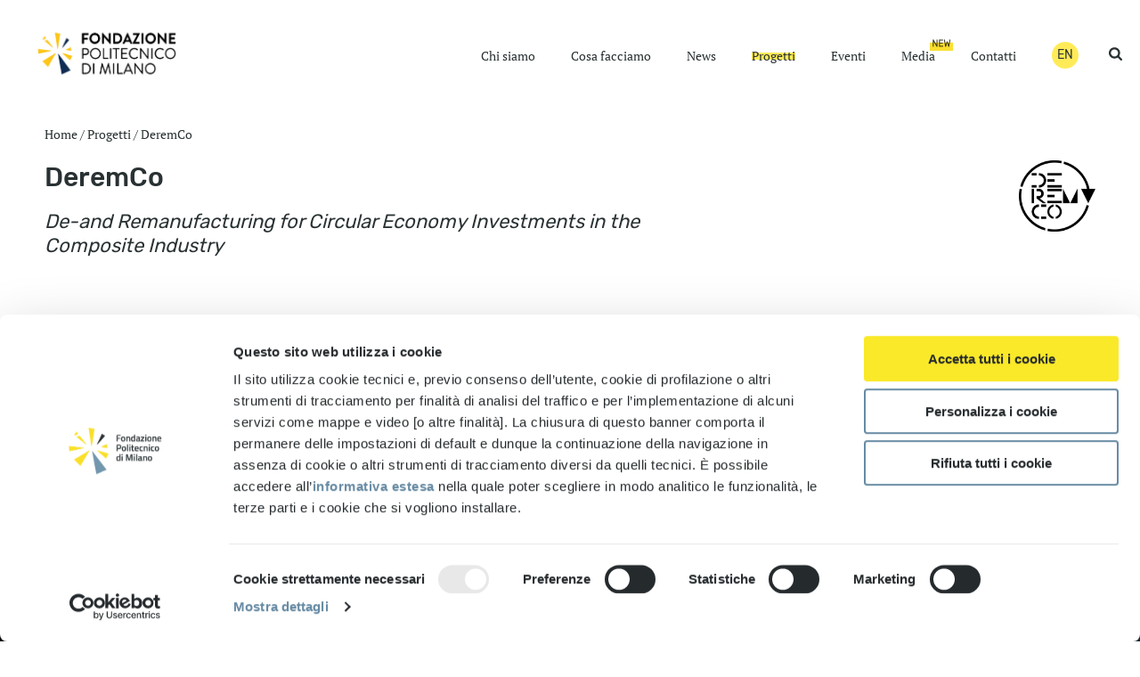

--- FILE ---
content_type: text/html; charset=UTF-8
request_url: https://www.fondazionepolitecnico.it/progetti/deremco/
body_size: 77351
content:
<!DOCTYPE html>
<html lang="it-IT" >
<head>
		<script type="text/javascript">
	window.dataLayer = window.dataLayer || [];

	function gtag() {
		dataLayer.push(arguments);
	}

	gtag("consent", "default", {
		ad_personalization: "denied",
		ad_storage: "denied",
		ad_user_data: "denied",
		analytics_storage: "denied",
		functionality_storage: "denied",
		personalization_storage: "denied",
		security_storage: "granted",
		wait_for_update: 500,
	});
	gtag("set", "ads_data_redaction", true);
	</script>
<script type="text/javascript"
		id="Cookiebot"
		src="https://consent.cookiebot.com/uc.js"
		data-implementation="wp"
		data-cbid="59e4f83a-bf4c-4420-9c02-f2daa5a7d836"
						data-culture="IT"
				async	></script>
<meta charset="UTF-8" /><meta name="viewport" content="width=device-width, initial-scale=1.0, minimum-scale=1.0, maximum-scale=1.0, user-scalable=0" /><meta http-equiv="X-UA-Compatible" content="IE=edge,chrome=1" /><meta name="format-detection" content="telephone=no"><script type="text/javascript">var ajaxurl = "https://www.fondazionepolitecnico.it/wp-admin/admin-ajax.php";</script><script>
					(function(){
						var zccmpurl = new URL(document.location.href);
						var cmp_id =  zccmpurl.search.split('zc_rid=')[1];
						if (cmp_id != undefined) {
							document.cookie = 'zc_rid=' + cmp_id + ';max-age=10800;path=/';
						}
					})();
				</script><meta name='robots' content='index, follow, max-image-preview:large, max-snippet:-1, max-video-preview:-1' />

		<style id="critical-path-css" type="text/css">
			/* non cached */ body,html{width:100%;height:100%;margin:0;padding:0}.page-preloader{top:0;left:0;z-index:999;position:fixed;height:100%;width:100%;text-align:center}.preloader-preview-area{-webkit-animation-delay:-.2s;animation-delay:-.2s;top:50%;-webkit-transform:translateY(100%);-ms-transform:translateY(100%);transform:translateY(100%);margin-top:10px;max-height:calc(50% - 20px);opacity:1;width:100%;text-align:center;position:absolute}.preloader-logo{max-width:90%;top:50%;-webkit-transform:translateY(-100%);-ms-transform:translateY(-100%);transform:translateY(-100%);margin:-10px auto 0 auto;max-height:calc(50% - 20px);opacity:1;position:relative}.ball-pulse>div{width:15px;height:15px;border-radius:100%;margin:2px;-webkit-animation-fill-mode:both;animation-fill-mode:both;display:inline-block;-webkit-animation:ball-pulse .75s infinite cubic-bezier(.2,.68,.18,1.08);animation:ball-pulse .75s infinite cubic-bezier(.2,.68,.18,1.08)}.ball-pulse>div:nth-child(1){-webkit-animation-delay:-.36s;animation-delay:-.36s}.ball-pulse>div:nth-child(2){-webkit-animation-delay:-.24s;animation-delay:-.24s}.ball-pulse>div:nth-child(3){-webkit-animation-delay:-.12s;animation-delay:-.12s}@-webkit-keyframes ball-pulse{0%{-webkit-transform:scale(1);transform:scale(1);opacity:1}45%{-webkit-transform:scale(.1);transform:scale(.1);opacity:.7}80%{-webkit-transform:scale(1);transform:scale(1);opacity:1}}@keyframes ball-pulse{0%{-webkit-transform:scale(1);transform:scale(1);opacity:1}45%{-webkit-transform:scale(.1);transform:scale(.1);opacity:.7}80%{-webkit-transform:scale(1);transform:scale(1);opacity:1}}.ball-clip-rotate-pulse{position:relative;-webkit-transform:translateY(-15px) translateX(-10px);-ms-transform:translateY(-15px) translateX(-10px);transform:translateY(-15px) translateX(-10px);display:inline-block}.ball-clip-rotate-pulse>div{-webkit-animation-fill-mode:both;animation-fill-mode:both;position:absolute;top:0;left:0;border-radius:100%}.ball-clip-rotate-pulse>div:first-child{height:36px;width:36px;top:7px;left:-7px;-webkit-animation:ball-clip-rotate-pulse-scale 1s 0s cubic-bezier(.09,.57,.49,.9) infinite;animation:ball-clip-rotate-pulse-scale 1s 0s cubic-bezier(.09,.57,.49,.9) infinite}.ball-clip-rotate-pulse>div:last-child{position:absolute;width:50px;height:50px;left:-16px;top:-2px;background:0 0;border:2px solid;-webkit-animation:ball-clip-rotate-pulse-rotate 1s 0s cubic-bezier(.09,.57,.49,.9) infinite;animation:ball-clip-rotate-pulse-rotate 1s 0s cubic-bezier(.09,.57,.49,.9) infinite;-webkit-animation-duration:1s;animation-duration:1s}@-webkit-keyframes ball-clip-rotate-pulse-rotate{0%{-webkit-transform:rotate(0) scale(1);transform:rotate(0) scale(1)}50%{-webkit-transform:rotate(180deg) scale(.6);transform:rotate(180deg) scale(.6)}100%{-webkit-transform:rotate(360deg) scale(1);transform:rotate(360deg) scale(1)}}@keyframes ball-clip-rotate-pulse-rotate{0%{-webkit-transform:rotate(0) scale(1);transform:rotate(0) scale(1)}50%{-webkit-transform:rotate(180deg) scale(.6);transform:rotate(180deg) scale(.6)}100%{-webkit-transform:rotate(360deg) scale(1);transform:rotate(360deg) scale(1)}}@-webkit-keyframes ball-clip-rotate-pulse-scale{30%{-webkit-transform:scale(.3);transform:scale(.3)}100%{-webkit-transform:scale(1);transform:scale(1)}}@keyframes ball-clip-rotate-pulse-scale{30%{-webkit-transform:scale(.3);transform:scale(.3)}100%{-webkit-transform:scale(1);transform:scale(1)}}@-webkit-keyframes square-spin{25%{-webkit-transform:perspective(100px) rotateX(180deg) rotateY(0);transform:perspective(100px) rotateX(180deg) rotateY(0)}50%{-webkit-transform:perspective(100px) rotateX(180deg) rotateY(180deg);transform:perspective(100px) rotateX(180deg) rotateY(180deg)}75%{-webkit-transform:perspective(100px) rotateX(0) rotateY(180deg);transform:perspective(100px) rotateX(0) rotateY(180deg)}100%{-webkit-transform:perspective(100px) rotateX(0) rotateY(0);transform:perspective(100px) rotateX(0) rotateY(0)}}@keyframes square-spin{25%{-webkit-transform:perspective(100px) rotateX(180deg) rotateY(0);transform:perspective(100px) rotateX(180deg) rotateY(0)}50%{-webkit-transform:perspective(100px) rotateX(180deg) rotateY(180deg);transform:perspective(100px) rotateX(180deg) rotateY(180deg)}75%{-webkit-transform:perspective(100px) rotateX(0) rotateY(180deg);transform:perspective(100px) rotateX(0) rotateY(180deg)}100%{-webkit-transform:perspective(100px) rotateX(0) rotateY(0);transform:perspective(100px) rotateX(0) rotateY(0)}}.square-spin{display:inline-block}.square-spin>div{-webkit-animation-fill-mode:both;animation-fill-mode:both;width:50px;height:50px;-webkit-animation:square-spin 3s 0s cubic-bezier(.09,.57,.49,.9) infinite;animation:square-spin 3s 0s cubic-bezier(.09,.57,.49,.9) infinite}.cube-transition{position:relative;-webkit-transform:translate(-25px,-25px);-ms-transform:translate(-25px,-25px);transform:translate(-25px,-25px);display:inline-block}.cube-transition>div{-webkit-animation-fill-mode:both;animation-fill-mode:both;width:15px;height:15px;position:absolute;top:-5px;left:-5px;-webkit-animation:cube-transition 1.6s 0s infinite ease-in-out;animation:cube-transition 1.6s 0s infinite ease-in-out}.cube-transition>div:last-child{-webkit-animation-delay:-.8s;animation-delay:-.8s}@-webkit-keyframes cube-transition{25%{-webkit-transform:translateX(50px) scale(.5) rotate(-90deg);transform:translateX(50px) scale(.5) rotate(-90deg)}50%{-webkit-transform:translate(50px,50px) rotate(-180deg);transform:translate(50px,50px) rotate(-180deg)}75%{-webkit-transform:translateY(50px) scale(.5) rotate(-270deg);transform:translateY(50px) scale(.5) rotate(-270deg)}100%{-webkit-transform:rotate(-360deg);transform:rotate(-360deg)}}@keyframes cube-transition{25%{-webkit-transform:translateX(50px) scale(.5) rotate(-90deg);transform:translateX(50px) scale(.5) rotate(-90deg)}50%{-webkit-transform:translate(50px,50px) rotate(-180deg);transform:translate(50px,50px) rotate(-180deg)}75%{-webkit-transform:translateY(50px) scale(.5) rotate(-270deg);transform:translateY(50px) scale(.5) rotate(-270deg)}100%{-webkit-transform:rotate(-360deg);transform:rotate(-360deg)}}.ball-scale>div{border-radius:100%;margin:2px;-webkit-animation-fill-mode:both;animation-fill-mode:both;display:inline-block;height:60px;width:60px;-webkit-animation:ball-scale 1s 0s ease-in-out infinite;animation:ball-scale 1s 0s ease-in-out infinite}@-webkit-keyframes ball-scale{0%{-webkit-transform:scale(0);transform:scale(0)}100%{-webkit-transform:scale(1);transform:scale(1);opacity:0}}@keyframes ball-scale{0%{-webkit-transform:scale(0);transform:scale(0)}100%{-webkit-transform:scale(1);transform:scale(1);opacity:0}}.line-scale>div{-webkit-animation-fill-mode:both;animation-fill-mode:both;display:inline-block;width:5px;height:50px;border-radius:2px;margin:2px}.line-scale>div:nth-child(1){-webkit-animation:line-scale 1s -.5s infinite cubic-bezier(.2,.68,.18,1.08);animation:line-scale 1s -.5s infinite cubic-bezier(.2,.68,.18,1.08)}.line-scale>div:nth-child(2){-webkit-animation:line-scale 1s -.4s infinite cubic-bezier(.2,.68,.18,1.08);animation:line-scale 1s -.4s infinite cubic-bezier(.2,.68,.18,1.08)}.line-scale>div:nth-child(3){-webkit-animation:line-scale 1s -.3s infinite cubic-bezier(.2,.68,.18,1.08);animation:line-scale 1s -.3s infinite cubic-bezier(.2,.68,.18,1.08)}.line-scale>div:nth-child(4){-webkit-animation:line-scale 1s -.2s infinite cubic-bezier(.2,.68,.18,1.08);animation:line-scale 1s -.2s infinite cubic-bezier(.2,.68,.18,1.08)}.line-scale>div:nth-child(5){-webkit-animation:line-scale 1s -.1s infinite cubic-bezier(.2,.68,.18,1.08);animation:line-scale 1s -.1s infinite cubic-bezier(.2,.68,.18,1.08)}@-webkit-keyframes line-scale{0%{-webkit-transform:scaley(1);transform:scaley(1)}50%{-webkit-transform:scaley(.4);transform:scaley(.4)}100%{-webkit-transform:scaley(1);transform:scaley(1)}}@keyframes line-scale{0%{-webkit-transform:scaley(1);transform:scaley(1)}50%{-webkit-transform:scaley(.4);transform:scaley(.4)}100%{-webkit-transform:scaley(1);transform:scaley(1)}}.ball-scale-multiple{position:relative;-webkit-transform:translateY(30px);-ms-transform:translateY(30px);transform:translateY(30px);display:inline-block}.ball-scale-multiple>div{border-radius:100%;-webkit-animation-fill-mode:both;animation-fill-mode:both;margin:2px;position:absolute;left:-30px;top:0;opacity:0;margin:0;width:50px;height:50px;-webkit-animation:ball-scale-multiple 1s 0s linear infinite;animation:ball-scale-multiple 1s 0s linear infinite}.ball-scale-multiple>div:nth-child(2){-webkit-animation-delay:-.2s;animation-delay:-.2s}.ball-scale-multiple>div:nth-child(3){-webkit-animation-delay:-.2s;animation-delay:-.2s}@-webkit-keyframes ball-scale-multiple{0%{-webkit-transform:scale(0);transform:scale(0);opacity:0}5%{opacity:1}100%{-webkit-transform:scale(1);transform:scale(1);opacity:0}}@keyframes ball-scale-multiple{0%{-webkit-transform:scale(0);transform:scale(0);opacity:0}5%{opacity:1}100%{-webkit-transform:scale(1);transform:scale(1);opacity:0}}.ball-pulse-sync{display:inline-block}.ball-pulse-sync>div{width:15px;height:15px;border-radius:100%;margin:2px;-webkit-animation-fill-mode:both;animation-fill-mode:both;display:inline-block}.ball-pulse-sync>div:nth-child(1){-webkit-animation:ball-pulse-sync .6s -.21s infinite ease-in-out;animation:ball-pulse-sync .6s -.21s infinite ease-in-out}.ball-pulse-sync>div:nth-child(2){-webkit-animation:ball-pulse-sync .6s -.14s infinite ease-in-out;animation:ball-pulse-sync .6s -.14s infinite ease-in-out}.ball-pulse-sync>div:nth-child(3){-webkit-animation:ball-pulse-sync .6s -70ms infinite ease-in-out;animation:ball-pulse-sync .6s -70ms infinite ease-in-out}@-webkit-keyframes ball-pulse-sync{33%{-webkit-transform:translateY(10px);transform:translateY(10px)}66%{-webkit-transform:translateY(-10px);transform:translateY(-10px)}100%{-webkit-transform:translateY(0);transform:translateY(0)}}@keyframes ball-pulse-sync{33%{-webkit-transform:translateY(10px);transform:translateY(10px)}66%{-webkit-transform:translateY(-10px);transform:translateY(-10px)}100%{-webkit-transform:translateY(0);transform:translateY(0)}}.transparent-circle{display:inline-block;border-top:.5em solid rgba(255,255,255,.2);border-right:.5em solid rgba(255,255,255,.2);border-bottom:.5em solid rgba(255,255,255,.2);border-left:.5em solid #fff;-webkit-transform:translateZ(0);transform:translateZ(0);-webkit-animation:transparent-circle 1.1s infinite linear;animation:transparent-circle 1.1s infinite linear;width:50px;height:50px;border-radius:50%}.transparent-circle:after{border-radius:50%;width:10em;height:10em}@-webkit-keyframes transparent-circle{0%{-webkit-transform:rotate(0);transform:rotate(0)}100%{-webkit-transform:rotate(360deg);transform:rotate(360deg)}}@keyframes transparent-circle{0%{-webkit-transform:rotate(0);transform:rotate(0)}100%{-webkit-transform:rotate(360deg);transform:rotate(360deg)}}.ball-spin-fade-loader{position:relative;top:-10px;left:-10px;display:inline-block}.ball-spin-fade-loader>div{width:15px;height:15px;border-radius:100%;margin:2px;-webkit-animation-fill-mode:both;animation-fill-mode:both;position:absolute;-webkit-animation:ball-spin-fade-loader 1s infinite linear;animation:ball-spin-fade-loader 1s infinite linear}.ball-spin-fade-loader>div:nth-child(1){top:25px;left:0;animation-delay:-.84s;-webkit-animation-delay:-.84s}.ball-spin-fade-loader>div:nth-child(2){top:17.05px;left:17.05px;animation-delay:-.72s;-webkit-animation-delay:-.72s}.ball-spin-fade-loader>div:nth-child(3){top:0;left:25px;animation-delay:-.6s;-webkit-animation-delay:-.6s}.ball-spin-fade-loader>div:nth-child(4){top:-17.05px;left:17.05px;animation-delay:-.48s;-webkit-animation-delay:-.48s}.ball-spin-fade-loader>div:nth-child(5){top:-25px;left:0;animation-delay:-.36s;-webkit-animation-delay:-.36s}.ball-spin-fade-loader>div:nth-child(6){top:-17.05px;left:-17.05px;animation-delay:-.24s;-webkit-animation-delay:-.24s}.ball-spin-fade-loader>div:nth-child(7){top:0;left:-25px;animation-delay:-.12s;-webkit-animation-delay:-.12s}.ball-spin-fade-loader>div:nth-child(8){top:17.05px;left:-17.05px;animation-delay:0s;-webkit-animation-delay:0s}@-webkit-keyframes ball-spin-fade-loader{50%{opacity:.3;-webkit-transform:scale(.4);transform:scale(.4)}100%{opacity:1;-webkit-transform:scale(1);transform:scale(1)}}@keyframes ball-spin-fade-loader{50%{opacity:.3;-webkit-transform:scale(.4);transform:scale(.4)}100%{opacity:1;-webkit-transform:scale(1);transform:scale(1)}}		</style>

		
	<!-- This site is optimized with the Yoast SEO plugin v26.8 - https://yoast.com/product/yoast-seo-wordpress/ -->
	<title>DeremCo - Fondazione Politecnico</title>
	<link rel="canonical" href="https://www.fondazionepolitecnico.it/progetti/deremco/" />
	<meta property="og:locale" content="it_IT" />
	<meta property="og:type" content="article" />
	<meta property="og:title" content="DeremCo - Fondazione Politecnico" />
	<meta property="og:description" content="De-and Remanufacturing for Circular Economy Investments in the Composite Industry &nbsp;" />
	<meta property="og:url" content="https://www.fondazionepolitecnico.it/progetti/deremco/" />
	<meta property="og:site_name" content="Fondazione Politecnico" />
	<meta property="article:published_time" content="2023-02-02T11:20:22+00:00" />
	<meta property="article:modified_time" content="2024-06-21T12:06:54+00:00" />
	<meta property="og:image" content="https://www.fondazionepolitecnico.it/wp-content/uploads/2023/02/previewderemco.png" />
	<meta property="og:image:width" content="600" />
	<meta property="og:image:height" content="450" />
	<meta property="og:image:type" content="image/png" />
	<meta name="author" content="Alessio Candido" />
	<meta name="twitter:card" content="summary_large_image" />
	<meta name="twitter:label1" content="Scritto da" />
	<meta name="twitter:data1" content="Alessio Candido" />
	<meta name="twitter:label2" content="Tempo di lettura stimato" />
	<meta name="twitter:data2" content="1 minuto" />
	<script type="application/ld+json" class="yoast-schema-graph">{"@context":"https://schema.org","@graph":[{"@type":"Article","@id":"https://www.fondazionepolitecnico.it/progetti/deremco/#article","isPartOf":{"@id":"https://www.fondazionepolitecnico.it/progetti/deremco/"},"author":{"name":"Alessio Candido","@id":"https://www.fondazionepolitecnico.it/#/schema/person/d053383cefd48b3b4083899022e77e94"},"headline":"DeremCo","datePublished":"2023-02-02T11:20:22+00:00","dateModified":"2024-06-21T12:06:54+00:00","mainEntityOfPage":{"@id":"https://www.fondazionepolitecnico.it/progetti/deremco/"},"wordCount":12,"publisher":{"@id":"https://www.fondazionepolitecnico.it/#organization"},"image":{"@id":"https://www.fondazionepolitecnico.it/progetti/deremco/#primaryimage"},"thumbnailUrl":"https://www.fondazionepolitecnico.it/wp-content/uploads/2023/02/previewderemco.png","articleSection":["Progetti","Progetti Finanziati"],"inLanguage":"it-IT"},{"@type":"WebPage","@id":"https://www.fondazionepolitecnico.it/progetti/deremco/","url":"https://www.fondazionepolitecnico.it/progetti/deremco/","name":"DeremCo - Fondazione Politecnico","isPartOf":{"@id":"https://www.fondazionepolitecnico.it/#website"},"primaryImageOfPage":{"@id":"https://www.fondazionepolitecnico.it/progetti/deremco/#primaryimage"},"image":{"@id":"https://www.fondazionepolitecnico.it/progetti/deremco/#primaryimage"},"thumbnailUrl":"https://www.fondazionepolitecnico.it/wp-content/uploads/2023/02/previewderemco.png","datePublished":"2023-02-02T11:20:22+00:00","dateModified":"2024-06-21T12:06:54+00:00","breadcrumb":{"@id":"https://www.fondazionepolitecnico.it/progetti/deremco/#breadcrumb"},"inLanguage":"it-IT","potentialAction":[{"@type":"ReadAction","target":["https://www.fondazionepolitecnico.it/progetti/deremco/"]}]},{"@type":"ImageObject","inLanguage":"it-IT","@id":"https://www.fondazionepolitecnico.it/progetti/deremco/#primaryimage","url":"https://www.fondazionepolitecnico.it/wp-content/uploads/2023/02/previewderemco.png","contentUrl":"https://www.fondazionepolitecnico.it/wp-content/uploads/2023/02/previewderemco.png","width":600,"height":450},{"@type":"BreadcrumbList","@id":"https://www.fondazionepolitecnico.it/progetti/deremco/#breadcrumb","itemListElement":[{"@type":"ListItem","position":1,"name":"Home","item":"https://www.fondazionepolitecnico.it/"},{"@type":"ListItem","position":2,"name":"Progetti","item":"https://www.fondazionepolitecnico.it/./progetti/"},{"@type":"ListItem","position":3,"name":"DeremCo"}]},{"@type":"WebSite","@id":"https://www.fondazionepolitecnico.it/#website","url":"https://www.fondazionepolitecnico.it/","name":"Fondazione Politecnico","description":"","publisher":{"@id":"https://www.fondazionepolitecnico.it/#organization"},"potentialAction":[{"@type":"SearchAction","target":{"@type":"EntryPoint","urlTemplate":"https://www.fondazionepolitecnico.it/?s={search_term_string}"},"query-input":{"@type":"PropertyValueSpecification","valueRequired":true,"valueName":"search_term_string"}}],"inLanguage":"it-IT"},{"@type":"Organization","@id":"https://www.fondazionepolitecnico.it/#organization","name":"Fondazione Politecnico di Milano","url":"https://www.fondazionepolitecnico.it/","logo":{"@type":"ImageObject","inLanguage":"it-IT","@id":"https://www.fondazionepolitecnico.it/#/schema/logo/image/","url":"https://www.fondazionepolitecnico.it/wp-content/uploads/2020/09/fpo_logo_rgb.png","contentUrl":"https://www.fondazionepolitecnico.it/wp-content/uploads/2020/09/fpo_logo_rgb.png","width":1379,"height":763,"caption":"Fondazione Politecnico di Milano"},"image":{"@id":"https://www.fondazionepolitecnico.it/#/schema/logo/image/"}},{"@type":"Person","@id":"https://www.fondazionepolitecnico.it/#/schema/person/d053383cefd48b3b4083899022e77e94","name":"Alessio Candido","image":{"@type":"ImageObject","inLanguage":"it-IT","@id":"https://www.fondazionepolitecnico.it/#/schema/person/image/","url":"https://secure.gravatar.com/avatar/a8a1ea7dc073dedaa8ba12e08869e0371212e0d96467011c0a33909769f4dcb9?s=96&d=mm&r=g","contentUrl":"https://secure.gravatar.com/avatar/a8a1ea7dc073dedaa8ba12e08869e0371212e0d96467011c0a33909769f4dcb9?s=96&d=mm&r=g","caption":"Alessio Candido"}}]}</script>
	<!-- / Yoast SEO plugin. -->


<link rel="alternate" type="application/rss+xml" title="Fondazione Politecnico &raquo; Feed" href="https://www.fondazionepolitecnico.it/feed/" />
<link rel="alternate" type="application/rss+xml" title="Fondazione Politecnico &raquo; Feed dei commenti" href="https://www.fondazionepolitecnico.it/comments/feed/" />

<link rel="shortcut icon" href="https://www.fondazionepolitecnico.it/wp-content/uploads/2025/03/cropped-fpmicona.png"  />
<script type="text/javascript">window.abb = {};php = {};window.PHP = {};PHP.ajax = "https://www.fondazionepolitecnico.it/wp-admin/admin-ajax.php";PHP.wp_p_id = "14725";var mk_header_parallax, mk_banner_parallax, mk_page_parallax, mk_footer_parallax, mk_body_parallax;var mk_images_dir = "https://www.fondazionepolitecnico.it/wp-content/themes/fondazione/assets/images",mk_theme_js_path = "https://www.fondazionepolitecnico.it/wp-content/themes/fondazione/assets/js",mk_theme_dir = "https://www.fondazionepolitecnico.it/wp-content/themes/fondazione",mk_captcha_placeholder = "Inserisci il Captcha",mk_captcha_invalid_txt = "Invalid. Try again.",mk_captcha_correct_txt = "Captcha correct.",mk_responsive_nav_width = 1140,mk_vertical_header_back = "Back",mk_vertical_header_anim = "1",mk_check_rtl = true,mk_grid_width = 1240,mk_ajax_search_option = "beside_nav",mk_preloader_bg_color = "#fff",mk_accent_color = "#fec619",mk_go_to_top =  "true",mk_smooth_scroll =  "true",mk_preloader_bar_color = "#fec619",mk_preloader_logo = "";var mk_header_parallax = false,mk_banner_parallax = false,mk_footer_parallax = false,mk_body_parallax = false,mk_no_more_posts = "No More Posts",mk_typekit_id   = "",mk_google_fonts = [],mk_global_lazyload = false;</script><link rel="alternate" title="oEmbed (JSON)" type="application/json+oembed" href="https://www.fondazionepolitecnico.it/wp-json/oembed/1.0/embed?url=https%3A%2F%2Fwww.fondazionepolitecnico.it%2Fprogetti%2Fderemco%2F" />
<link rel="alternate" title="oEmbed (XML)" type="text/xml+oembed" href="https://www.fondazionepolitecnico.it/wp-json/oembed/1.0/embed?url=https%3A%2F%2Fwww.fondazionepolitecnico.it%2Fprogetti%2Fderemco%2F&#038;format=xml" />
<style id='wp-img-auto-sizes-contain-inline-css' type='text/css'>
img:is([sizes=auto i],[sizes^="auto," i]){contain-intrinsic-size:3000px 1500px}
/*# sourceURL=wp-img-auto-sizes-contain-inline-css */
</style>
<style id='classic-theme-styles-inline-css' type='text/css'>
/*! This file is auto-generated */
.wp-block-button__link{color:#fff;background-color:#32373c;border-radius:9999px;box-shadow:none;text-decoration:none;padding:calc(.667em + 2px) calc(1.333em + 2px);font-size:1.125em}.wp-block-file__button{background:#32373c;color:#fff;text-decoration:none}
/*# sourceURL=/wp-includes/css/classic-themes.min.css */
</style>
<link rel='stylesheet' id='contact-form-7-css' href='https://www.fondazionepolitecnico.it/wp-content/plugins/contact-form-7/includes/css/styles.css' type='text/css' media='all' />
<link rel='stylesheet' id='search-filter-plugin-styles-css' href='https://www.fondazionepolitecnico.it/wp-content/plugins/search-filter-pro/public/assets/css/search-filter.min.css' type='text/css' media='all' />
<link rel='stylesheet' id='core-styles-css' href='https://www.fondazionepolitecnico.it/wp-content/themes/fondazione/assets/stylesheet/core-styles.6.1.5.css' type='text/css' media='all' />
<link rel='stylesheet' id='components-full-css' href='https://www.fondazionepolitecnico.it/wp-content/themes/fondazione/assets/stylesheet/components-full.6.1.5.css' type='text/css' media='all' />
<style id='components-full-inline-css' type='text/css'>

body
{
    background-color:#fff;
}

.hb-custom-header #mk-page-introduce,
.mk-header
{
    background-color:#ffffff;background-size: cover;-webkit-background-size: cover;-moz-background-size: cover;
}

.hb-custom-header > div,
.mk-header-bg
{
    background-color:#fff;
}

.mk-classic-nav-bg
{
    background-color:#fff;
}

.master-holder-bg
{
    background-color:#fff;
}

#mk-footer
{
    background-color:#293133;
}

#mk-boxed-layout
{
  -webkit-box-shadow: 0 0 px rgba(0, 0, 0, );
  -moz-box-shadow: 0 0 px rgba(0, 0, 0, );
  box-shadow: 0 0 px rgba(0, 0, 0, );
}

.mk-news-tab .mk-tabs-tabs .is-active a,
.mk-fancy-title.pattern-style span,
.mk-fancy-title.pattern-style.color-gradient span:after,
.page-bg-color
{
    background-color: #fff;
}

.page-title
{
    font-size: 20px;
    color: #4d4d4d;
    text-transform: uppercase;
    font-weight: 400;
    letter-spacing: 2px;
}

.page-subtitle
{
    font-size: 14px;
    line-height: 100%;
    color: #a3a3a3;
    font-size: 14px;
    text-transform: none;
}



    .mk-header
    {
        border-bottom:1px solid #ededed;
    }

    
	.header-style-1 .mk-header-padding-wrapper,
	.header-style-2 .mk-header-padding-wrapper,
	.header-style-3 .mk-header-padding-wrapper {
		padding-top:121px;
	}

	.mk-process-steps[max-width~="950px"] ul::before {
	  display: none !important;
	}
	.mk-process-steps[max-width~="950px"] li {
	  margin-bottom: 30px !important;
	  width: 100% !important;
	  text-align: center;
	}
	.mk-event-countdown-ul[max-width~="750px"] li {
	  width: 90%;
	  display: block;
	  margin: 0 auto 15px;
	}

	.compose-mode .vc_element-name .vc_btn-content {
    	height: auto !important;
	}

    

            @font-face {
                font-family: 'star';
                src: url('https://www.fondazionepolitecnico.it/wp-content/themes/fondazione/assets/stylesheet/fonts/star/font.eot');
                src: url('https://www.fondazionepolitecnico.it/wp-content/themes/fondazione/assets/stylesheet/fonts/star/font.eot?#iefix') format('embedded-opentype'),
                url('https://www.fondazionepolitecnico.it/wp-content/themes/fondazione/assets/stylesheet/fonts/star/font.woff') format('woff'),
                url('https://www.fondazionepolitecnico.it/wp-content/themes/fondazione/assets/stylesheet/fonts/star/font.ttf') format('truetype'),
                url('https://www.fondazionepolitecnico.it/wp-content/themes/fondazione/assets/stylesheet/fonts/star/font.svg#star') format('svg');
                font-weight: normal;
                font-style: normal;
            }
            @font-face {
                font-family: 'WooCommerce';
                src: url('https://www.fondazionepolitecnico.it/wp-content/themes/fondazione/assets/stylesheet/fonts/woocommerce/font.eot');
                src: url('https://www.fondazionepolitecnico.it/wp-content/themes/fondazione/assets/stylesheet/fonts/woocommerce/font.eot?#iefix') format('embedded-opentype'),
                url('https://www.fondazionepolitecnico.it/wp-content/themes/fondazione/assets/stylesheet/fonts/woocommerce/font.woff') format('woff'),
                url('https://www.fondazionepolitecnico.it/wp-content/themes/fondazione/assets/stylesheet/fonts/woocommerce/font.ttf') format('truetype'),
                url('https://www.fondazionepolitecnico.it/wp-content/themes/fondazione/assets/stylesheet/fonts/woocommerce/font.svg#WooCommerce') format('svg');
                font-weight: normal;
                font-style: normal;
            }
/*# sourceURL=components-full-inline-css */
</style>
<link rel='stylesheet' id='mkhb-render-css' href='https://www.fondazionepolitecnico.it/wp-content/themes/fondazione/header-builder/includes/assets/css/mkhb-render.css' type='text/css' media='all' />
<link rel='stylesheet' id='mkhb-row-css' href='https://www.fondazionepolitecnico.it/wp-content/themes/fondazione/header-builder/includes/assets/css/mkhb-row.css' type='text/css' media='all' />
<link rel='stylesheet' id='mkhb-column-css' href='https://www.fondazionepolitecnico.it/wp-content/themes/fondazione/header-builder/includes/assets/css/mkhb-column.css' type='text/css' media='all' />
<link rel='stylesheet' id='rt-team-css-css' href='https://www.fondazionepolitecnico.it/wp-content/plugins/tlp-team/assets/css/tlpteam.css' type='text/css' media='all' />
<link rel='stylesheet' id='rt-team-sc-css' href='https://www.fondazionepolitecnico.it/wp-content/uploads/tlp-team/team-sc.css' type='text/css' media='all' />
<link rel='stylesheet' id='theme-options-css' href='https://www.fondazionepolitecnico.it/wp-content/uploads/mk_assets/theme-options-production-1768557768.css' type='text/css' media='all' />
<link rel='stylesheet' id='mk-style-css' href='https://www.fondazionepolitecnico.it/wp-content/themes/fondazionepolitecnico/style.css' type='text/css' media='all' />
<script type="text/javascript" src="https://www.fondazionepolitecnico.it/wp-includes/js/jquery/jquery.min.js" id="jquery-core-js"></script>
<script type="text/javascript" src="https://www.fondazionepolitecnico.it/wp-includes/js/jquery/jquery-migrate.min.js" id="jquery-migrate-js"></script>
<script type="text/javascript" id="search-filter-plugin-build-js-extra">
/* <![CDATA[ */
var SF_LDATA = {"ajax_url":"https://www.fondazionepolitecnico.it/wp-admin/admin-ajax.php","home_url":"https://www.fondazionepolitecnico.it/","extensions":[]};
//# sourceURL=search-filter-plugin-build-js-extra
/* ]]> */
</script>
<script type="text/javascript" src="https://www.fondazionepolitecnico.it/wp-content/plugins/search-filter-pro/public/assets/js/search-filter-build.min.js" id="search-filter-plugin-build-js"></script>
<script type="text/javascript" src="https://www.fondazionepolitecnico.it/wp-content/plugins/search-filter-pro/public/assets/js/chosen.jquery.min.js" id="search-filter-plugin-chosen-js"></script>
<script></script><link rel="https://api.w.org/" href="https://www.fondazionepolitecnico.it/wp-json/" /><link rel="alternate" title="JSON" type="application/json" href="https://www.fondazionepolitecnico.it/wp-json/wp/v2/posts/14725" /><script> var isTest = false; </script><meta itemprop="author" content="Alessio Candido" /><meta itemprop="datePublished" content="2 Febbraio 2023" /><meta itemprop="dateModified" content="21 Giugno 2024" /><meta itemprop="publisher" content="Fondazione Politecnico" />
<!-- Meta Pixel Code -->
<script type='text/javascript'>
!function(f,b,e,v,n,t,s){if(f.fbq)return;n=f.fbq=function(){n.callMethod?
n.callMethod.apply(n,arguments):n.queue.push(arguments)};if(!f._fbq)f._fbq=n;
n.push=n;n.loaded=!0;n.version='2.0';n.queue=[];t=b.createElement(e);t.async=!0;
t.src=v;s=b.getElementsByTagName(e)[0];s.parentNode.insertBefore(t,s)}(window,
document,'script','https://connect.facebook.net/en_US/fbevents.js');
</script>
<!-- End Meta Pixel Code -->
<script type='text/javascript'>var url = window.location.origin + '?ob=open-bridge';
            fbq('set', 'openbridge', '5961680017252172', url);
fbq('init', '5961680017252172', {}, {
    "agent": "wordpress-6.9-4.1.5"
})</script><script type='text/javascript'>
    fbq('track', 'PageView', []);
  </script><style type="text/css">.recentcomments a{display:inline !important;padding:0 !important;margin:0 !important;}</style><meta name="generator" content="Powered by WPBakery Page Builder - drag and drop page builder for WordPress."/>
<link rel="icon" href="https://www.fondazionepolitecnico.it/wp-content/uploads/2025/03/cropped-fpmicona-32x32.png" sizes="32x32" />
<link rel="icon" href="https://www.fondazionepolitecnico.it/wp-content/uploads/2025/03/cropped-fpmicona-192x192.png" sizes="192x192" />
<link rel="apple-touch-icon" href="https://www.fondazionepolitecnico.it/wp-content/uploads/2025/03/cropped-fpmicona-180x180.png" />
<meta name="msapplication-TileImage" content="https://www.fondazionepolitecnico.it/wp-content/uploads/2025/03/cropped-fpmicona-270x270.png" />
<meta name="generator" content="Fondazione Politecnico 1.0" /><noscript><style> .wpb_animate_when_almost_visible { opacity: 1; }</style></noscript>	
	<meta name="google-site-verification" content="CLQSKiavi6PcfKdSUQMuiAnsUvtyNr0ANAvsFExxEYw">
	
	<!-- Global site tag (gtag.js) - Google Analytics -->
	<!--script async src="https://www.googletagmanager.com/gtag/js?id=UA-167820550-1"></script-->
	<script>
		/*window.dataLayer = window.dataLayer || [];
		function gtag(){dataLayer.push(arguments);}
		gtag('js', new Date());
		gtag('config', 'GA_TRACKING_ID', { 'anonymize_ip': true });
		gtag('config', 'UA-167820550-1');*/
	</script>

	<!-- Global site tag (gtag.js) - Google Analytics -->
	<script async src="https://www.googletagmanager.com/gtag/js?id=G-K21GQMG7PG"></script>
	<script>
		/*window.dataLayer = window.dataLayer || [];
		function gtag(){dataLayer.push(arguments);}
		gtag('js', new Date());

		gtag('config', 'G-K21GQMG7PG');*/
	</script>

	<meta name="facebook-domain-verification" content="0hn4bphmgdvm7snhka0lk2oqk7t4mm" />
	<!-- Facebook Pixel Code -->
	<script>
		/*!function(f,b,e,v,n,t,s)
		{if(f.fbq)return;n=f.fbq=function(){n.callMethod?
		n.callMethod.apply(n,arguments):n.queue.push(arguments)};
		if(!f._fbq)f._fbq=n;n.push=n;n.loaded=!0;n.version='2.0';
		n.queue=[];t=b.createElement(e);t.async=!0;
		t.src=v;s=b.getElementsByTagName(e)[0];
		s.parentNode.insertBefore(t,s)}(window, document,'script',
		'https://connect.facebook.net/en_US/fbevents.js');
		fbq('init', '181400109584733');
		fbq('track', 'PageView');*/
	</script>
	<noscript><img height="1" width="1" style="display:none" src="https://www.facebook.com/tr?id=181400109584733&ev=PageView&noscript=1"/></noscript>
	<!-- End Facebook Pixel Code -->

	<script type="text/javascript"> _linkedin_partner_id = "5244513"; window._linkedin_data_partner_ids = window._linkedin_data_partner_ids || []; window._linkedin_data_partner_ids.push(_linkedin_partner_id); </script>
	<script type="text/javascript"> (function(l) { if (!l){window.lintrk = function(a,b){window.lintrk.q.push([a,b])}; window.lintrk.q=[]} var s = document.getElementsByTagName("script")[0]; var b = document.createElement("script"); b.type = "text/javascript";b.async = true; b.src = "https://snap.licdn.com/li.lms-analytics/insight.min.js"; s.parentNode.insertBefore(b, s);})(window.lintrk); </script> 

<style id='global-styles-inline-css' type='text/css'>
:root{--wp--preset--aspect-ratio--square: 1;--wp--preset--aspect-ratio--4-3: 4/3;--wp--preset--aspect-ratio--3-4: 3/4;--wp--preset--aspect-ratio--3-2: 3/2;--wp--preset--aspect-ratio--2-3: 2/3;--wp--preset--aspect-ratio--16-9: 16/9;--wp--preset--aspect-ratio--9-16: 9/16;--wp--preset--color--black: #000000;--wp--preset--color--cyan-bluish-gray: #abb8c3;--wp--preset--color--white: #ffffff;--wp--preset--color--pale-pink: #f78da7;--wp--preset--color--vivid-red: #cf2e2e;--wp--preset--color--luminous-vivid-orange: #ff6900;--wp--preset--color--luminous-vivid-amber: #fcb900;--wp--preset--color--light-green-cyan: #7bdcb5;--wp--preset--color--vivid-green-cyan: #00d084;--wp--preset--color--pale-cyan-blue: #8ed1fc;--wp--preset--color--vivid-cyan-blue: #0693e3;--wp--preset--color--vivid-purple: #9b51e0;--wp--preset--gradient--vivid-cyan-blue-to-vivid-purple: linear-gradient(135deg,rgb(6,147,227) 0%,rgb(155,81,224) 100%);--wp--preset--gradient--light-green-cyan-to-vivid-green-cyan: linear-gradient(135deg,rgb(122,220,180) 0%,rgb(0,208,130) 100%);--wp--preset--gradient--luminous-vivid-amber-to-luminous-vivid-orange: linear-gradient(135deg,rgb(252,185,0) 0%,rgb(255,105,0) 100%);--wp--preset--gradient--luminous-vivid-orange-to-vivid-red: linear-gradient(135deg,rgb(255,105,0) 0%,rgb(207,46,46) 100%);--wp--preset--gradient--very-light-gray-to-cyan-bluish-gray: linear-gradient(135deg,rgb(238,238,238) 0%,rgb(169,184,195) 100%);--wp--preset--gradient--cool-to-warm-spectrum: linear-gradient(135deg,rgb(74,234,220) 0%,rgb(151,120,209) 20%,rgb(207,42,186) 40%,rgb(238,44,130) 60%,rgb(251,105,98) 80%,rgb(254,248,76) 100%);--wp--preset--gradient--blush-light-purple: linear-gradient(135deg,rgb(255,206,236) 0%,rgb(152,150,240) 100%);--wp--preset--gradient--blush-bordeaux: linear-gradient(135deg,rgb(254,205,165) 0%,rgb(254,45,45) 50%,rgb(107,0,62) 100%);--wp--preset--gradient--luminous-dusk: linear-gradient(135deg,rgb(255,203,112) 0%,rgb(199,81,192) 50%,rgb(65,88,208) 100%);--wp--preset--gradient--pale-ocean: linear-gradient(135deg,rgb(255,245,203) 0%,rgb(182,227,212) 50%,rgb(51,167,181) 100%);--wp--preset--gradient--electric-grass: linear-gradient(135deg,rgb(202,248,128) 0%,rgb(113,206,126) 100%);--wp--preset--gradient--midnight: linear-gradient(135deg,rgb(2,3,129) 0%,rgb(40,116,252) 100%);--wp--preset--font-size--small: 13px;--wp--preset--font-size--medium: 20px;--wp--preset--font-size--large: 36px;--wp--preset--font-size--x-large: 42px;--wp--preset--spacing--20: 0.44rem;--wp--preset--spacing--30: 0.67rem;--wp--preset--spacing--40: 1rem;--wp--preset--spacing--50: 1.5rem;--wp--preset--spacing--60: 2.25rem;--wp--preset--spacing--70: 3.38rem;--wp--preset--spacing--80: 5.06rem;--wp--preset--shadow--natural: 6px 6px 9px rgba(0, 0, 0, 0.2);--wp--preset--shadow--deep: 12px 12px 50px rgba(0, 0, 0, 0.4);--wp--preset--shadow--sharp: 6px 6px 0px rgba(0, 0, 0, 0.2);--wp--preset--shadow--outlined: 6px 6px 0px -3px rgb(255, 255, 255), 6px 6px rgb(0, 0, 0);--wp--preset--shadow--crisp: 6px 6px 0px rgb(0, 0, 0);}:where(.is-layout-flex){gap: 0.5em;}:where(.is-layout-grid){gap: 0.5em;}body .is-layout-flex{display: flex;}.is-layout-flex{flex-wrap: wrap;align-items: center;}.is-layout-flex > :is(*, div){margin: 0;}body .is-layout-grid{display: grid;}.is-layout-grid > :is(*, div){margin: 0;}:where(.wp-block-columns.is-layout-flex){gap: 2em;}:where(.wp-block-columns.is-layout-grid){gap: 2em;}:where(.wp-block-post-template.is-layout-flex){gap: 1.25em;}:where(.wp-block-post-template.is-layout-grid){gap: 1.25em;}.has-black-color{color: var(--wp--preset--color--black) !important;}.has-cyan-bluish-gray-color{color: var(--wp--preset--color--cyan-bluish-gray) !important;}.has-white-color{color: var(--wp--preset--color--white) !important;}.has-pale-pink-color{color: var(--wp--preset--color--pale-pink) !important;}.has-vivid-red-color{color: var(--wp--preset--color--vivid-red) !important;}.has-luminous-vivid-orange-color{color: var(--wp--preset--color--luminous-vivid-orange) !important;}.has-luminous-vivid-amber-color{color: var(--wp--preset--color--luminous-vivid-amber) !important;}.has-light-green-cyan-color{color: var(--wp--preset--color--light-green-cyan) !important;}.has-vivid-green-cyan-color{color: var(--wp--preset--color--vivid-green-cyan) !important;}.has-pale-cyan-blue-color{color: var(--wp--preset--color--pale-cyan-blue) !important;}.has-vivid-cyan-blue-color{color: var(--wp--preset--color--vivid-cyan-blue) !important;}.has-vivid-purple-color{color: var(--wp--preset--color--vivid-purple) !important;}.has-black-background-color{background-color: var(--wp--preset--color--black) !important;}.has-cyan-bluish-gray-background-color{background-color: var(--wp--preset--color--cyan-bluish-gray) !important;}.has-white-background-color{background-color: var(--wp--preset--color--white) !important;}.has-pale-pink-background-color{background-color: var(--wp--preset--color--pale-pink) !important;}.has-vivid-red-background-color{background-color: var(--wp--preset--color--vivid-red) !important;}.has-luminous-vivid-orange-background-color{background-color: var(--wp--preset--color--luminous-vivid-orange) !important;}.has-luminous-vivid-amber-background-color{background-color: var(--wp--preset--color--luminous-vivid-amber) !important;}.has-light-green-cyan-background-color{background-color: var(--wp--preset--color--light-green-cyan) !important;}.has-vivid-green-cyan-background-color{background-color: var(--wp--preset--color--vivid-green-cyan) !important;}.has-pale-cyan-blue-background-color{background-color: var(--wp--preset--color--pale-cyan-blue) !important;}.has-vivid-cyan-blue-background-color{background-color: var(--wp--preset--color--vivid-cyan-blue) !important;}.has-vivid-purple-background-color{background-color: var(--wp--preset--color--vivid-purple) !important;}.has-black-border-color{border-color: var(--wp--preset--color--black) !important;}.has-cyan-bluish-gray-border-color{border-color: var(--wp--preset--color--cyan-bluish-gray) !important;}.has-white-border-color{border-color: var(--wp--preset--color--white) !important;}.has-pale-pink-border-color{border-color: var(--wp--preset--color--pale-pink) !important;}.has-vivid-red-border-color{border-color: var(--wp--preset--color--vivid-red) !important;}.has-luminous-vivid-orange-border-color{border-color: var(--wp--preset--color--luminous-vivid-orange) !important;}.has-luminous-vivid-amber-border-color{border-color: var(--wp--preset--color--luminous-vivid-amber) !important;}.has-light-green-cyan-border-color{border-color: var(--wp--preset--color--light-green-cyan) !important;}.has-vivid-green-cyan-border-color{border-color: var(--wp--preset--color--vivid-green-cyan) !important;}.has-pale-cyan-blue-border-color{border-color: var(--wp--preset--color--pale-cyan-blue) !important;}.has-vivid-cyan-blue-border-color{border-color: var(--wp--preset--color--vivid-cyan-blue) !important;}.has-vivid-purple-border-color{border-color: var(--wp--preset--color--vivid-purple) !important;}.has-vivid-cyan-blue-to-vivid-purple-gradient-background{background: var(--wp--preset--gradient--vivid-cyan-blue-to-vivid-purple) !important;}.has-light-green-cyan-to-vivid-green-cyan-gradient-background{background: var(--wp--preset--gradient--light-green-cyan-to-vivid-green-cyan) !important;}.has-luminous-vivid-amber-to-luminous-vivid-orange-gradient-background{background: var(--wp--preset--gradient--luminous-vivid-amber-to-luminous-vivid-orange) !important;}.has-luminous-vivid-orange-to-vivid-red-gradient-background{background: var(--wp--preset--gradient--luminous-vivid-orange-to-vivid-red) !important;}.has-very-light-gray-to-cyan-bluish-gray-gradient-background{background: var(--wp--preset--gradient--very-light-gray-to-cyan-bluish-gray) !important;}.has-cool-to-warm-spectrum-gradient-background{background: var(--wp--preset--gradient--cool-to-warm-spectrum) !important;}.has-blush-light-purple-gradient-background{background: var(--wp--preset--gradient--blush-light-purple) !important;}.has-blush-bordeaux-gradient-background{background: var(--wp--preset--gradient--blush-bordeaux) !important;}.has-luminous-dusk-gradient-background{background: var(--wp--preset--gradient--luminous-dusk) !important;}.has-pale-ocean-gradient-background{background: var(--wp--preset--gradient--pale-ocean) !important;}.has-electric-grass-gradient-background{background: var(--wp--preset--gradient--electric-grass) !important;}.has-midnight-gradient-background{background: var(--wp--preset--gradient--midnight) !important;}.has-small-font-size{font-size: var(--wp--preset--font-size--small) !important;}.has-medium-font-size{font-size: var(--wp--preset--font-size--medium) !important;}.has-large-font-size{font-size: var(--wp--preset--font-size--large) !important;}.has-x-large-font-size{font-size: var(--wp--preset--font-size--x-large) !important;}
/*# sourceURL=global-styles-inline-css */
</style>
<link rel='stylesheet' id='swiper-css-css' href='https://www.fondazionepolitecnico.it/wp-content/themes/fondazionepolitecnico/css/swiper.min.css' type='text/css' media='all' />
</head>

<body data-rsssl=1 class="wp-singular post-template-default single single-post postid-14725 single-format-standard wp-theme-fondazione wp-child-theme-fondazionepolitecnico progetti progettifinanziati language-it wpb-js-composer js-comp-ver-8.6.1 vc_responsive" itemscope="itemscope" itemtype="https://schema.org/WebPage"  data-adminbar="">

	
	
	<noscript> 
		<img height="1" width="1" style="display:none;" alt="" src="https://px.ads.linkedin.com/collect/?pid=5244513&fmt=gif" /> 
	</noscript>

	<!-- Target for scroll anchors to achieve native browser bahaviour + possible enhancements like smooth scrolling -->
	<div id="top-of-page"></div>

		<div id="mk-boxed-layout">

			<div id="mk-theme-container" >

				 
    <header data-height='120'
                data-sticky-height='55'
                data-responsive-height='80'
                data-transparent-skin=''
                data-header-style='1'
                data-sticky-style='fixed'
                data-sticky-offset='header' id="mk-header-69709dc007aa6" class="mk-header header-style-1 header-align-left  toolbar-false menu-hover-5 sticky-style-fixed mk-background-stretch boxed-header " role="banner" itemscope="itemscope" itemtype="https://schema.org/WPHeader" >
                    <div class="mk-header-holder">
                                <div class="mk-header-inner add-header-height">

                    <div class="mk-header-bg "></div>

                    
                                                <div class="mk-grid header-grid">
                    
                            <div class="mk-header-nav-container one-row-style menu-hover-style-5" role="navigation" itemscope="itemscope" itemtype="https://schema.org/SiteNavigationElement" >
                                <nav class="mk-main-navigation js-main-nav"><ul id="menu-main-menu-it" class="main-navigation-ul"><li id="menu-item-124" class="menu-item menu-item-type-post_type menu-item-object-page no-mega-menu"><a class="menu-item-link js-smooth-scroll"  href="https://www.fondazionepolitecnico.it/chi-siamo/">Chi siamo</a></li>
<li id="menu-item-125" class="menu-item menu-item-type-post_type menu-item-object-page no-mega-menu"><a class="menu-item-link js-smooth-scroll"  href="https://www.fondazionepolitecnico.it/cosa-facciamo/">Cosa facciamo</a></li>
<li id="menu-item-8083" class="menu-item menu-item-type-post_type menu-item-object-page no-mega-menu"><a class="menu-item-link js-smooth-scroll"  href="https://www.fondazionepolitecnico.it/news/">News</a></li>
<li id="menu-item-144" class="menu-item menu-item-type-post_type menu-item-object-page no-mega-menu"><a class="menu-item-link js-smooth-scroll"  href="https://www.fondazionepolitecnico.it/progetti/">Progetti</a></li>
<li id="menu-item-277" class="menu-item menu-item-type-post_type menu-item-object-page no-mega-menu"><a class="menu-item-link js-smooth-scroll"  href="https://www.fondazionepolitecnico.it/eventi/">Eventi</a></li>
<li id="menu-item-399" class="menu-item menu-item-type-post_type menu-item-object-page no-mega-menu"><a class="menu-item-link js-smooth-scroll"  href="https://www.fondazionepolitecnico.it/media/">Media</a></li>
<li id="menu-item-716" class="menu-item menu-item-type-post_type menu-item-object-page no-mega-menu"><a class="menu-item-link js-smooth-scroll"  href="https://www.fondazionepolitecnico.it/contatti/">Contatti</a></li>
<li id="menu-item-3520" class="menu-item menu-item-type-custom menu-item-object-custom no-mega-menu"><a class="menu-item-link js-smooth-scroll"  href="/en">EN</a></li>
</ul></nav>
<div class="main-nav-side-search">
	
	<a class="mk-search-trigger add-header-height mk-toggle-trigger" href="#"><i class="mk-svg-icon-wrapper"><svg  class="mk-svg-icon" data-name="mk-icon-search" data-cacheid="icon-69709dc009a8f" style=" height:16px; width: 14.857142857143px; "  xmlns="http://www.w3.org/2000/svg" viewBox="0 0 1664 1792"><path d="M1152 832q0-185-131.5-316.5t-316.5-131.5-316.5 131.5-131.5 316.5 131.5 316.5 316.5 131.5 316.5-131.5 131.5-316.5zm512 832q0 52-38 90t-90 38q-54 0-90-38l-343-342q-179 124-399 124-143 0-273.5-55.5t-225-150-150-225-55.5-273.5 55.5-273.5 150-225 225-150 273.5-55.5 273.5 55.5 225 150 150 225 55.5 273.5q0 220-124 399l343 343q37 37 37 90z"/></svg></i></a>

	<div id="mk-nav-search-wrapper" class="mk-box-to-trigger">
		<form method="get" id="mk-header-navside-searchform" action="https://www.fondazionepolitecnico.it/">
			<input type="text" name="s" id="mk-ajax-search-input" autocomplete="off" />
			<input type="hidden" id="security" name="security" value="a24036e95a" /><input type="hidden" name="_wp_http_referer" value="/progetti/deremco/" />			<i class="nav-side-search-icon"><input type="submit" value=""/><svg  class="mk-svg-icon" data-name="mk-moon-search-3" data-cacheid="icon-69709dc009d12" style=" height:16px; width: 16px; "  xmlns="http://www.w3.org/2000/svg" viewBox="0 0 512 512"><path d="M496.131 435.698l-121.276-103.147c-12.537-11.283-25.945-16.463-36.776-15.963 28.628-33.534 45.921-77.039 45.921-124.588 0-106.039-85.961-192-192-192-106.038 0-192 85.961-192 192s85.961 192 192 192c47.549 0 91.054-17.293 124.588-45.922-.5 10.831 4.68 24.239 15.963 36.776l103.147 121.276c17.661 19.623 46.511 21.277 64.11 3.678s15.946-46.449-3.677-64.11zm-304.131-115.698c-70.692 0-128-57.308-128-128s57.308-128 128-128 128 57.308 128 128-57.307 128-128 128z"/></svg></i>
		</form>
		<ul id="mk-nav-search-result" class="ui-autocomplete"></ul>
	</div>

</div>

                            </div>
                            
<div class="mk-nav-responsive-link">
    <div class="mk-css-icon-menu">
        <div class="mk-css-icon-menu-line-1"></div>
        <div class="mk-css-icon-menu-line-2"></div>
        <div class="mk-css-icon-menu-line-3"></div>
    </div>
</div>	<div class=" header-logo fit-logo-img add-header-height logo-is-responsive logo-has-sticky">
		<a href="https://www.fondazionepolitecnico.it/" title="Fondazione Politecnico">

			<img class="mk-desktop-logo dark-logo "
				title=""
				alt=""
				src="https://www.fondazionepolitecnico.it/wp-content/uploads/2025/03/logofpm.jpg" />

			
							<img class="mk-resposnive-logo "
					title=""
					alt=""
					src="https://www.fondazionepolitecnico.it/wp-content/uploads/2025/03/logofpm.jpg" />
			
							<img class="mk-sticky-logo "
					title=""
					alt=""
					src="https://www.fondazionepolitecnico.it/wp-content/uploads/2025/03/logofpm.jpg" />
					</a>
	</div>

                                            </div>
                    
                    <div class="mk-header-right">
                                            </div>

                </div>
                
<div class="mk-responsive-wrap">

	<nav class="menu-main-menu-it-container"><ul id="menu-main-menu-it-1" class="mk-responsive-nav"><li id="responsive-menu-item-124" class="menu-item menu-item-type-post_type menu-item-object-page"><a class="menu-item-link js-smooth-scroll"  href="https://www.fondazionepolitecnico.it/chi-siamo/">Chi siamo</a></li>
<li id="responsive-menu-item-125" class="menu-item menu-item-type-post_type menu-item-object-page"><a class="menu-item-link js-smooth-scroll"  href="https://www.fondazionepolitecnico.it/cosa-facciamo/">Cosa facciamo</a></li>
<li id="responsive-menu-item-8083" class="menu-item menu-item-type-post_type menu-item-object-page"><a class="menu-item-link js-smooth-scroll"  href="https://www.fondazionepolitecnico.it/news/">News</a></li>
<li id="responsive-menu-item-144" class="menu-item menu-item-type-post_type menu-item-object-page"><a class="menu-item-link js-smooth-scroll"  href="https://www.fondazionepolitecnico.it/progetti/">Progetti</a></li>
<li id="responsive-menu-item-277" class="menu-item menu-item-type-post_type menu-item-object-page"><a class="menu-item-link js-smooth-scroll"  href="https://www.fondazionepolitecnico.it/eventi/">Eventi</a></li>
<li id="responsive-menu-item-399" class="menu-item menu-item-type-post_type menu-item-object-page"><a class="menu-item-link js-smooth-scroll"  href="https://www.fondazionepolitecnico.it/media/">Media</a></li>
<li id="responsive-menu-item-716" class="menu-item menu-item-type-post_type menu-item-object-page"><a class="menu-item-link js-smooth-scroll"  href="https://www.fondazionepolitecnico.it/contatti/">Contatti</a></li>
<li id="responsive-menu-item-3520" class="menu-item menu-item-type-custom menu-item-object-custom"><a class="menu-item-link js-smooth-scroll"  href="/en">EN</a></li>
</ul></nav>
			<form class="responsive-searchform" method="get" action="https://www.fondazionepolitecnico.it/">
		    <input type="text" class="text-input" value="" name="s" id="s" placeholder="Cerca..." />
		    <i><input value="" type="submit" /><svg  class="mk-svg-icon" data-name="mk-icon-search" data-cacheid="icon-69709dc00af7a" xmlns="http://www.w3.org/2000/svg" viewBox="0 0 1664 1792"><path d="M1152 832q0-185-131.5-316.5t-316.5-131.5-316.5 131.5-131.5 316.5 131.5 316.5 316.5 131.5 316.5-131.5 131.5-316.5zm512 832q0 52-38 90t-90 38q-54 0-90-38l-343-342q-179 124-399 124-143 0-273.5-55.5t-225-150-150-225-55.5-273.5 55.5-273.5 150-225 225-150 273.5-55.5 273.5 55.5 225 150 150 225 55.5 273.5q0 220-124 399l343 343q37 37 37 90z"/></svg></i>
		</form>
		

</div>
        
            </div>
        
        <div class="mk-header-padding-wrapper"></div>
 
        <section id="mk-page-introduce" class="intro-left"><div class="mk-grid"><h1 class="page-title ">DeremCo</h1><div id="mk-breadcrumbs"><div class="mk-breadcrumbs-inner dark-skin"><span><span><a href="https://www.fondazionepolitecnico.it/">Home</a></span> / <span><a href="https://www.fondazionepolitecnico.it/./progetti/">Progetti</a></span> / <span class="breadcrumb_last" aria-current="page">DeremCo</span></span></div></div><div class="clearboth"></div></div></section>        
    </header>

		<div id="theme-page" class="master-holder blog-post-type-image blog-style-compact clearfix" itemscope=&quot;itemscope&quot; itemtype=&quot;https://schema.org/Blog&quot; >
			<div class="master-holder-bg-holder">
				<div id="theme-page-bg" class="master-holder-bg js-el"  ></div>
			</div>
			<div class="mk-main-wrapper-holder">
				<div id="mk-page-id-14725" class="theme-page-wrapper mk-main-wrapper mk-grid full-layout false">
					<div class="theme-content false" itemprop="mainEntityOfPage">
							
	<article id="14725" class="mk-blog-single post-14725 post type-post status-publish format-standard has-post-thumbnail hentry category-progetti category-progettifinanziati" itemscope="itemscope" itemprop="blogPost" itemtype="http://schema.org/BlogPosting" >
	<div class="clearboth"></div>

<div class="mk-single-content clearfix">

	
		<div class="introduction">
			<div class="title">
				<h1>DeremCo</h1>
			</div>
			<div class="content">
				<p><em>De-and Remanufacturing for Circular Economy Investments in the Composite Industry</em></p>
<p>&nbsp;</p>
			</div>
			<div class="data">
									<p>dicembre 2022</p>
				
									<p> - novembre 2025</p>
							</div>
			<div class="clearboth"></div>
					</div>

					<div class="logo_progetto">
				<div class="logo-progetto">
					<img src="https://www.fondazionepolitecnico.it/wp-content/uploads/2023/02/deremco_logo-black.png" alt="" />
				</div>	
			</div>
				
		<div class="clearboth"></div>

					<div class="featured-image">
				<div class="full-width">
					<img src="https://www.fondazionepolitecnico.it/wp-content/uploads/2023/02/derem-co-scaled.jpeg" alt="" />
				</div>	
			</div>
		
		
		<div class="social-share">
			 
		</div>

		<div class="clearboth"></div>

		
					<div class="description">
				<div class="title">
										<h2>Il progetto</h2>
				</div>
				<div class="content">
					<p>Le materie plastiche fibro-rinforzate sono i componenti strutturali di un’ampia gamma di beni di consumo e di beni industriali, ma la gestione di questi prodotti compositi dopo l’utilizzo e in conformità con i principi dell’economia circolare rappresenta ancora una sfida significativa.</p>
<p>Il progetto DeremCo mira a creare una<strong> soluzione sistemica, intersettoriale e orientata alla domanda</strong> nel contesto dell’economia circolare che consenta un riutilizzo economicamente vantaggioso di <strong>materiali e componenti compositi</strong> in nuovi prodotti ad alto valore aggiunto. Questa soluzione si basa sull’interazione tra gli ecosistemi tecnici e sociali a livello locale e interregionale e ha lo scopo di portare benefici all’ambiente, all’industria, ai consumatori e alla società europea.</p>
<p>Per soddisfare le richieste di produzione, verranno implementate due procedure:</p>
<ol>
<li>recupero <em>(demanufacturing)</em> <strong>meccanico e</strong> ritrattamento ibrido,</li>
<li>recupero <em>(demanufacturing)</em> <strong>termochimico </strong>e ritrattamento tessile.</li>
</ol>
<p>La catena del valore sostenibile e circolare sarà trasformata in un sistema cosiddetto “pull”, in linea con la nuova visione del progetto DeremCo <strong>orientata alla domanda</strong>, in cui le richieste e le specifiche sui materiali e i componenti da riutilizzare sono trasferite direttamento dal lato della domanda in termini di qualità e funzioni dei prodotti ad alto valore aggiunto che riutilizzano il materiale.</p>
<p>Gli obiettivi principali saranno quelli di incoraggiare l’adozione industriale all’interno degli ecosistemi locali, di promuovere e ridurre i rischi della futura adozione industriale del progetto attraverso investimenti privati, e di sensibilizzare i consumatori a un comportamento più consapevole per assicurare la sostenibilità.</p>
					<div class="social-links">
													<p class="block"><a class="link-sito" href="https://deremco.afil.it/" target="_blank">https://deremco.afil.it/</a></p>
																									<p><a class="link-twitter" href="https://twitter.com/DeremCo_project" target="_blank">Twitter</a></p>
																															<p><a class="link-linkedin" href="https://www.linkedin.com/company/deremco/" target="_blank">LinkedIn</a></p>
											</div>
					<div class="social-links">
																							</div>
				</div>
			</div>
							<div class="foundation-role">
										<p class="title">Il ruolo della Fondazione</p>
					<p class="content">Partecipa al progetto come affiliata di Politecnico di Milano.</p>
				</div>
					
		<div class="clearboth"></div>		

		
		<div class="clearboth"></div>

		
		<div class="clearboth"></div>

		
		<div class="clearboth"></div>

		
				

						<div class="partner-list">
					<div class="title">
												<h2>Finanziatori</h2>
					</div>
					<div class="content">
				        		                	<div class="logo"><img src="https://www.fondazionepolitecnico.it/wp-content/uploads/2023/02/it_co-fundedbytheeu_rgb_pos.png" alt="" /></div>
				        					</div>
				</div>
		
						<div class="description">DeremCo è un progetto finanziato tramite lo strumento Interregional Innovation Investment (I3) Instrument.</div>
		
						<div class="partner-list">
					<div class="title">
						<h2>Partners</h2>
					</div>
					<div class="content">
						<p>POLITECNICO DI MILANO,<br />
TAMPEREEN KORKEAKOULUSAATIO SR,<br />
FUNDACION TECNALIA RESEARCH &amp; INNOVATION,<br />
CENTRO TESSILE COTONIERO E ABBIGLIAMENTO SPA,<br />
NTS SPA,<br />
BUSINESS UPPER AUSTRIA &#8211; OO WIRTSCHAFTSAGENTUR GMBH,<br />
KOMPETENZZENTRUM HOLZ GMBH,<br />
R&amp;D CONSULTING GMBH &amp; CO KG, RECICLALIA SL,<br />
ASSOCIAZIONE FABBRICA INTELLIGENTE LOMBARDIA,<br />
O.P.S. BREZNIK PROIZVODNJA IN STORITVE D.O.O,<br />
FAKULTETA ZA TEHNOLOGIJO POLIMEROV,<br />
CARACOL S.R.L.,<br />
VEPLAS VELENJSKA PLASTIKA DD,<br />
HOLONIX SRL,<br />
CARBON CLEANUP GMBH,<br />
TECHNOL,<br />
PODJETJE ZA INZENIRING IN PROIZVODNJO IZDELKOV IZ UMETNIH MAS, PORTOROZ D.O.O. ,<br />
TURNAPLAST PROIZVODNJA IN TRGOVINA DOO,<br />
CAP &#8211; CENTER ZA APLIKATIVNE POLIMERE DOO,<br />
IDEC, INGENERIA Y DESARROLLOS DE COMPOSITES SL,<br />
BIRZIPLASTIC SL,<br />
GREENTHESIS SPA,<br />
ENEL GREEN POWER SPA.<br />
META GROUP SRL,<br />
VELTHA IVZW,<br />
COMISSAO DE COORDENACAO E DESENVOLVIMENTO REGIONAL DO CENTRO,<br />
RIVIERASCA SPA,<br />
ORIGONI E STEINER ARCHITETTI ASSOCIATI,<br />
TEHNOS PODJETJE ZA PROIZVODNJO ORODIJ STROJEV IN PREDELAVO PLASTICNIHMAS DOO ZALEC</p>
					</div>
				</div>
		
		
		

		
</div>




</article>

							<div class="clearboth"></div>
											</div>
										<div class="clearboth"></div>
				</div>
			</div>
					</div>


<section id="mk-footer-unfold-spacer"></section>

<section id="mk-footer" class="" role="contentinfo" itemscope="itemscope" itemtype="https://schema.org/WPFooter" >
		<div class="footer-wrapper mk-grid">
		<div class="mk-padding-wrapper">
				<div class="mk-col-1-3"><section id="text-2" class="widget widget_text">			<div class="textwidget"><p>Fondazione Politecnico di Milano<br />
Piazza Leonardo da Vinci, 32 20133 Milano<br />
T. (+39) 02.2399.9150<br />
F. (+39) 02.2399.9155<br />
E. info@fondazione.polimi.it<br />
© Fondazione Politecnico di Milano<br />
Partita IVA: 04080270962</p>
</div>
		</section></div>
	<div class="mk-col-2-3">
	    <div class="mk-col-1-3"><section id="text-6" class="widget widget_text">			<div class="textwidget"><p>Ente di riferimento</p>
<p><a href="https://www.polimi.it/" target="_blank" rel="noopener"><img loading="lazy" decoding="async" class="alignnone size-full wp-image-3294" src="https://www.fondazionepolitecnico.it/wp-content/uploads/2025/11/bandiera_bianco.png" alt="" width="880" height="259" /></a></p>
</div>
		</section></div>
	    <div class="mk-col-1-3"><section id="social-2" class="widget widget_social_networks"><div id="social-69709dc018497" class="align-left"><a href="https://www.facebook.com/Fondazione.Politecnico.di.Milano" rel="nofollow" class="builtin-icons mk-circle-frame custom medium facebook-hover" target="_blank" alt=" facebook" title=" facebook"><svg  class="mk-svg-icon" data-name="mk-jupiter-icon-simple-facebook" data-cacheid="icon-69709dc0185ec" style=" height:12px; width: 12px; "  xmlns="http://www.w3.org/2000/svg" viewBox="0 0 512 512"><path d="M192.191 92.743v60.485h-63.638v96.181h63.637v256.135h97.069v-256.135h84.168s6.674-51.322 9.885-96.508h-93.666v-42.921c0-8.807 11.565-20.661 23.01-20.661h71.791v-95.719h-83.57c-111.317 0-108.686 86.262-108.686 99.142z"/></svg></a><a href="https://www.linkedin.com/company/fondazione-politecnico-milano/" rel="nofollow" class="builtin-icons mk-circle-frame custom medium linkedin-hover" target="_blank" alt=" linkedin" title=" linkedin"><svg  class="mk-svg-icon" data-name="mk-jupiter-icon-simple-linkedin" data-cacheid="icon-69709dc018708" style=" height:12px; width: 12px; "  xmlns="http://www.w3.org/2000/svg" viewBox="0 0 512 512"><path d="M80.111 25.6c-29.028 0-48.023 20.547-48.023 47.545 0 26.424 18.459 47.584 46.893 47.584h.573c29.601 0 47.999-21.16 47.999-47.584-.543-26.998-18.398-47.545-47.442-47.545zm-48.111 128h96v320.99h-96v-320.99zm323.631-7.822c-58.274 0-84.318 32.947-98.883 55.996v1.094h-.726c.211-.357.485-.713.726-1.094v-48.031h-96.748c1.477 31.819 0 320.847 0 320.847h96.748v-171.241c0-10.129.742-20.207 3.633-27.468 7.928-20.224 25.965-41.185 56.305-41.185 39.705 0 67.576 31.057 67.576 76.611v163.283h97.717v-176.313c0-104.053-54.123-152.499-126.347-152.499z"/></svg></a><a href="https://www.instagram.com/fondazionepolimi/" rel="nofollow" class="builtin-icons mk-circle-frame custom medium instagram-hover" target="_blank" alt=" instagram" title=" instagram"><svg  class="mk-svg-icon" data-name="mk-jupiter-icon-simple-instagram" data-cacheid="icon-69709dc018817" style=" height:12px; width: 12px; "  xmlns="http://www.w3.org/2000/svg" viewBox="0 0 81.2 81.2"><path d="M81,23.9c-0.2-4.3-0.9-7.3-1.9-9.9c-1-2.7-2.4-4.9-4.7-7.2c-2.3-2.3-4.5-3.6-7.2-4.7c-2.6-1-5.5-1.7-9.9-1.9 C53,0,51.6,0,40.6,0c-11,0-12.4,0-16.7,0.2c-4.3,0.2-7.3,0.9-9.9,1.9c-2.7,1-4.9,2.4-7.2,4.7C4.6,9.1,3.2,11.3,2.1,14 c-1,2.6-1.7,5.5-1.9,9.9C0,28.2,0,29.6,0,40.6c0,11,0,12.4,0.2,16.7c0.2,4.3,0.9,7.3,1.9,9.9c1,2.7,2.4,4.9,4.7,7.2 c2.3,2.3,4.5,3.6,7.2,4.7c2.6,1,5.5,1.7,9.9,1.9c4.3,0.2,5.7,0.2,16.7,0.2c11,0,12.4,0,16.7-0.2c4.3-0.2,7.3-0.9,9.9-1.9 c2.7-1,4.9-2.4,7.2-4.7c2.3-2.3,3.6-4.5,4.7-7.2c1-2.6,1.7-5.5,1.9-9.9c0.2-4.3,0.2-5.7,0.2-16.7C81.2,29.6,81.2,28.2,81,23.9z  M73.6,57c-0.2,4-0.8,6.1-1.4,7.5c-0.7,1.9-1.6,3.2-3,4.7c-1.4,1.4-2.8,2.3-4.7,3c-1.4,0.6-3.6,1.2-7.5,1.4 c-4.3,0.2-5.6,0.2-16.4,0.2c-10.8,0-12.1,0-16.4-0.2c-4-0.2-6.1-0.8-7.5-1.4c-1.9-0.7-3.2-1.6-4.7-3c-1.4-1.4-2.3-2.8-3-4.7 C8.4,63.1,7.7,61,7.6,57c-0.2-4.3-0.2-5.6-0.2-16.4c0-10.8,0-12.1,0.2-16.4c0.2-4,0.8-6.1,1.4-7.5c0.7-1.9,1.6-3.2,3-4.7 c1.4-1.4,2.8-2.3,4.7-3c1.4-0.6,3.6-1.2,7.5-1.4c4.3-0.2,5.6-0.2,16.4-0.2c10.8,0,12.1,0,16.4,0.2c4,0.2,6.1,0.8,7.5,1.4 c1.9,0.7,3.2,1.6,4.7,3c1.4,1.4,2.3,2.8,3,4.7c0.6,1.4,1.2,3.6,1.4,7.5c0.2,4.3,0.2,5.6,0.2,16.4C73.9,51.4,73.8,52.7,73.6,57z"/><path d="M40.6,19.8c-11.5,0-20.8,9.3-20.8,20.8c0,11.5,9.3,20.8,20.8,20.8c11.5,0,20.8-9.3,20.8-20.8 C61.4,29.1,52.1,19.8,40.6,19.8z M40.6,54.1c-7.5,0-13.5-6.1-13.5-13.5c0-7.5,6.1-13.5,13.5-13.5c7.5,0,13.5,6.1,13.5,13.5 C54.1,48.1,48.1,54.1,40.6,54.1z"/><circle cx="62.3" cy="18.9" r="4.9"/></svg></a><a href="https://www.youtube.com/user/FondazionePolimi" rel="nofollow" class="builtin-icons mk-circle-frame custom medium youtube-hover" target="_blank" alt=" youtube" title=" youtube"><svg  class="mk-svg-icon" data-name="mk-jupiter-icon-simple-youtube" data-cacheid="icon-69709dc018931" style=" height:12px; width: 12px; "  xmlns="http://www.w3.org/2000/svg" viewBox="0 0 512 512"><path d="M146.112 194.063h31.18l.036-107.855 36.879-92.4h-34.136l-19.588 68.63-19.881-68.82h-33.762l39.219 92.627zm257.78 157.717c0-7.255-5.968-13.18-13.282-13.18h-1.769c-7.285 0-13.253 5.925-13.253 13.18l-.118 16.326h28.103l.32-16.326zm-192.18-214.16c0 12.324.594 21.577 1.851 27.736 1.236 6.151 3.284 11.439 6.202 15.755 2.897 4.323 6.948 7.599 12.2 9.75 5.237 2.187 11.578 3.218 19.119 3.218 6.744 0 12.727-1.236 17.95-3.76 5.164-2.508 9.42-6.443 12.726-11.695 3.335-5.325 5.514-10.986 6.51-17.094 1.009-6.093 1.536-15.688 1.536-28.738v-35.562c0-10.306-.557-17.956-1.654-23.025-1.082-5.002-3.115-9.889-6.113-14.643-2.956-4.74-7.198-8.587-12.698-11.534-5.471-2.948-12.04-4.448-19.682-4.448-9.099 0-16.574 2.312-22.418 6.92-5.865 4.587-9.918 10.679-12.156 18.25-2.231 7.599-3.373 18.138-3.373 31.64v37.23zm25.9-56.232c0-7.951 5.932-14.453 13.151-14.453 7.227 0 13.107 6.502 13.107 14.453v74.861c0 7.965-5.88 14.475-13.107 14.475-7.219 0-13.151-6.51-13.151-14.475v-74.861zm60.562 251.726c-7.139 0-12.976 4.798-12.976 10.664v79.374c0 5.866 5.836 10.635 12.976 10.635 7.137 0 12.99-4.769 12.99-10.635v-79.374c0-5.866-5.851-10.664-12.99-10.664zm13.75-153.306c1.536 3.73 3.921 6.743 7.139 9.018 3.188 2.238 7.269 3.372 12.142 3.372 4.286 0 8.06-1.156 11.366-3.54 3.291-2.377 6.072-5.917 8.323-10.649l-.557 11.644h33.06v-140.623h-26.039v109.443c0 5.931-4.871 10.773-10.839 10.773-5.94 0-10.825-4.842-10.825-10.773v-109.443h-27.193v94.844c0 12.083.219 20.135.584 24.224.381 4.053 1.317 7.951 2.838 11.711zm87.595 43.066h-287.031c-38.406 0-69.814 29.652-69.814 65.857v150.994c0 36.221 31.407 65.858 69.814 65.858h287.031c38.385 0 69.808-29.637 69.808-65.858v-150.994c0-36.205-31.422-65.857-69.808-65.857zm-297.577 233.236v-159.494l-29.609-.087v-23.172l94.857.161v23.551h-35.591l.023 159.041h-29.68zm136.35-.029l-23.829-.031.066-17.553c-6.407 13.751-31.977 24.824-45.333 15.185-7.154-5.135-6.898-14.13-7.63-21.856-.387-4.373-.065-13.999-.101-26.902l-.088-84.17h29.512l.117 85.531c0 11.659-.629 18.461.081 20.714 4.243 12.858 15.09 5.881 17.496-.717.775-2.164.029-8.308.029-20.596v-84.932h29.681v135.327zm44.215-12.801l-2.223 11.294-24.372.365.147-181.406 29.636-.06-.103 52.575c27.356-21.81 47.512-5.661 47.542 21.269l.06 70.714c.043 34.244-19.544 53.817-50.688 25.248zm68.578-34.537v-42.129c0-12.656 1.242-22.617 3.774-29.901 2.5-7.285 6.817-12.713 12.447-16.764 17.978-12.96 53.526-8.938 57.169 16.399 1.156 8.017 1.536 22.015 1.536 36.031v19.163h-50.952v32.635c0 6.656 5.486 12.053 12.173 12.053h4.358c6.657 0 12.144-5.397 12.144-12.053v-12.404c.014-1.098.043-2.106.058-2.999l22.25-.117c10.151 60.269-74.956 70.173-74.956.088z"/></svg></a>
					<style>
						#social-69709dc018497 a { 
							opacity: 1 !important;color: #fec619 !important;border-color: #fec619 !important;}
						#social-69709dc018497 a:hover { color: #fec619 !important;}
						#social-69709dc018497 a:hover .mk-svg-icon { fill: #fec619 !important;}</style><a href="https://twitter.com/FondaPoliMi" rel="nofollow" target="_blank"><img src="https://www.fondazionepolitecnico.it/wp-content/uploads/2023/09/x.png" alt=" " title=" "/></a></div></section><section id="text-5" class="widget widget_text">			<div class="textwidget"><p><a href="/chi-siamo/amministrazione-trasparente/">Amministrazione Trasparente</a><br />
<a href="/info-legali/">Info legali</a><br />
<a href="/privacy-policy/">Privacy Policy</a><br />
<a href="/cookie-policy/">Cookie Policy</a></p>
</div>
		</section></div>
	    <div class="mk-col-1-3"><section id="text-4" class="widget widget_text">			<div class="textwidget"><p>Sito realizzato da</p>
<p><a href="https://twig.agency/" target="_blank" rel="noopener"><img loading="lazy" decoding="async" class="twig alignnone size-full wp-image-2942" src="/wp-content/uploads/2020/01/twig-logo-negativo.png" alt="" width="800" height="195" srcset="https://www.fondazionepolitecnico.it/wp-content/uploads/2020/01/twig-logo-negativo.png 800w, https://www.fondazionepolitecnico.it/wp-content/uploads/2020/01/twig-logo-negativo-768x187.png 768w" sizes="auto, (max-width: 800px) 100vw, 800px" /></a></p>
<p><a href="http://imagislab.it/" target="_blank" rel="noopener"><img loading="lazy" decoding="async" class="imagis alignnone size-medium wp-image-2943" src="/wp-content/uploads/2020/01/imagislab-logo.png" alt="" width="320" height="126" /></a></p>
</div>
		</section></div>
	</div>
				<div class="clearboth"></div>
		</div>
	</div>
		</section>
</div>
</div>

<div class="bottom-corner-btns js-bottom-corner-btns">

<a href="#top-of-page" class="mk-go-top  js-smooth-scroll js-bottom-corner-btn js-bottom-corner-btn--back">
	<svg  class="mk-svg-icon" data-name="mk-icon-chevron-up" data-cacheid="icon-69709dc019052" style=" height:16px; width: 16px; "  xmlns="http://www.w3.org/2000/svg" viewBox="0 0 1792 1792"><path d="M1683 1331l-166 165q-19 19-45 19t-45-19l-531-531-531 531q-19 19-45 19t-45-19l-166-165q-19-19-19-45.5t19-45.5l742-741q19-19 45-19t45 19l742 741q19 19 19 45.5t-19 45.5z"/></svg></a>
</div>




	<style type='text/css'></style><script type="speculationrules">
{"prefetch":[{"source":"document","where":{"and":[{"href_matches":"/*"},{"not":{"href_matches":["/wp-*.php","/wp-admin/*","/wp-content/uploads/*","/wp-content/*","/wp-content/plugins/*","/wp-content/themes/fondazionepolitecnico/*","/wp-content/themes/fondazione/*","/*\\?(.+)"]}},{"not":{"selector_matches":"a[rel~=\"nofollow\"]"}},{"not":{"selector_matches":".no-prefetch, .no-prefetch a"}}]},"eagerness":"conservative"}]}
</script>
<script type="text/javascript">
    php = {
        hasAdminbar: false,
        json: (null != null) ? null : "",
        jsPath: 'https://www.fondazionepolitecnico.it/wp-content/themes/fondazione/assets/js'
      };
    </script>    <!-- Meta Pixel Event Code -->
    <script type='text/javascript'>
        document.addEventListener( 'wpcf7mailsent', function( event ) {
        if( "fb_pxl_code" in event.detail.apiResponse){
            eval(event.detail.apiResponse.fb_pxl_code);
        }
        }, false );
    </script>
    <!-- End Meta Pixel Event Code -->
        <div id='fb-pxl-ajax-code'></div><script type="text/javascript" src="https://www.fondazionepolitecnico.it/wp-includes/js/dist/hooks.min.js" id="wp-hooks-js"></script>
<script type="text/javascript" src="https://www.fondazionepolitecnico.it/wp-includes/js/dist/i18n.min.js" id="wp-i18n-js"></script>
<script type="text/javascript" id="wp-i18n-js-after">
/* <![CDATA[ */
wp.i18n.setLocaleData( { 'text direction\u0004ltr': [ 'ltr' ] } );
//# sourceURL=wp-i18n-js-after
/* ]]> */
</script>
<script type="text/javascript" src="https://www.fondazionepolitecnico.it/wp-content/plugins/contact-form-7/includes/swv/js/index.js" id="swv-js"></script>
<script type="text/javascript" id="contact-form-7-js-translations">
/* <![CDATA[ */
( function( domain, translations ) {
	var localeData = translations.locale_data[ domain ] || translations.locale_data.messages;
	localeData[""].domain = domain;
	wp.i18n.setLocaleData( localeData, domain );
} )( "contact-form-7", {"translation-revision-date":"2026-01-14 20:31:08+0000","generator":"GlotPress\/4.0.3","domain":"messages","locale_data":{"messages":{"":{"domain":"messages","plural-forms":"nplurals=2; plural=n != 1;","lang":"it"},"This contact form is placed in the wrong place.":["Questo modulo di contatto \u00e8 posizionato nel posto sbagliato."],"Error:":["Errore:"]}},"comment":{"reference":"includes\/js\/index.js"}} );
//# sourceURL=contact-form-7-js-translations
/* ]]> */
</script>
<script type="text/javascript" id="contact-form-7-js-before">
/* <![CDATA[ */
var wpcf7 = {
    "api": {
        "root": "https:\/\/www.fondazionepolitecnico.it\/wp-json\/",
        "namespace": "contact-form-7\/v1"
    }
};
//# sourceURL=contact-form-7-js-before
/* ]]> */
</script>
<script type="text/javascript" src="https://www.fondazionepolitecnico.it/wp-content/plugins/contact-form-7/includes/js/index.js" id="contact-form-7-js"></script>
<script type="text/javascript" src="https://www.fondazionepolitecnico.it/wp-includes/js/jquery/ui/core.min.js" id="jquery-ui-core-js"></script>
<script type="text/javascript" src="https://www.fondazionepolitecnico.it/wp-includes/js/jquery/ui/datepicker.min.js" id="jquery-ui-datepicker-js"></script>
<script type="text/javascript" id="jquery-ui-datepicker-js-after">
/* <![CDATA[ */
jQuery(function(jQuery){jQuery.datepicker.setDefaults({"closeText":"Chiudi","currentText":"Oggi","monthNames":["Gennaio","Febbraio","Marzo","Aprile","Maggio","Giugno","Luglio","Agosto","Settembre","Ottobre","Novembre","Dicembre"],"monthNamesShort":["Gen","Feb","Mar","Apr","Mag","Giu","Lug","Ago","Set","Ott","Nov","Dic"],"nextText":"Prossimo","prevText":"Precedente","dayNames":["domenica","luned\u00ec","marted\u00ec","mercoled\u00ec","gioved\u00ec","venerd\u00ec","sabato"],"dayNamesShort":["Dom","Lun","Mar","Mer","Gio","Ven","Sab"],"dayNamesMin":["D","L","M","M","G","V","S"],"dateFormat":"d MM yy","firstDay":1,"isRTL":false});});
//# sourceURL=jquery-ui-datepicker-js-after
/* ]]> */
</script>
<script type="text/javascript" src="https://www.fondazionepolitecnico.it/wp-content/themes/fondazione/assets/js/core-scripts.6.1.5.js" id="core-scripts-js"></script>
<script type="text/javascript" src="https://www.fondazionepolitecnico.it/wp-content/themes/fondazione/assets/js/components-full.6.1.5.js" id="components-full-js"></script>
<script type="text/javascript" src="https://www.fondazionepolitecnico.it/wp-content/themes/fondazione/assets/js/plugins/wp-enqueue/smoothscroll.js" id="smoothscroll-js"></script>
<script type="text/javascript" src="https://www.fondazionepolitecnico.it/wp-content/themes/fondazione/header-builder/includes/assets/js/mkhb-render.js" id="mkhb-render-js"></script>
<script type="text/javascript" src="https://www.fondazionepolitecnico.it/wp-content/themes/fondazione/header-builder/includes/assets/js/mkhb-column.js" id="mkhb-column-js"></script>
<script type="text/javascript" src="https://www.fondazionepolitecnico.it/wp-content/themes/fondazionepolitecnico/js/swiper.min.js" id="swiper-scripts-js"></script>
<script type="text/javascript" src="https://www.fondazionepolitecnico.it/wp-content/themes/fondazionepolitecnico/js/custom.js" id="custom-scripts-js"></script>
<script></script><script type="text/javascript">	window.get = {};	window.get.captcha = function(enteredCaptcha) {
                  return jQuery.get(ajaxurl, { action : "mk_validate_captcha_input", captcha: enteredCaptcha });
              	};</script>
	
	<!-- Messenger Plug-in della chat Code -->
    <div id="fb-root"></div>
    <script>
      /*var chatbox = document.getElementById('fb-customer-chat');
      chatbox.setAttribute("page_id", "197989883569444");
      chatbox.setAttribute("attribution", "biz_inbox");

      window.fbAsyncInit = function() {
        FB.init({
          xfbml            : true,
          version          : 'v11.0'
        });
      };

      (function(d, s, id) {
        var js, fjs = d.getElementsByTagName(s)[0];
        if (d.getElementById(id)) return;
        js = d.createElement(s); js.id = id;
        js.src = 'https://connect.facebook.net/it_IT/sdk/xfbml.customerchat.js';
        fjs.parentNode.insertBefore(js, fjs);
      }(document, 'script', 'facebook-jssdk'));*/
    </script>

	<script type="text/javascript">
	/*_linkedin_partner_id = "1792012";
	window._linkedin_data_partner_ids = window._linkedin_data_partner_ids || [];
	window._linkedin_data_partner_ids.push(_linkedin_partner_id);*/
	</script><script type="text/javascript">
	/*(function(){var s = document.getElementsByTagName("script")[0];
	var b = document.createElement("script");
	b.type = "text/javascript";b.async = true;
	b.src = "https://snap.licdn.com/li.lms-analytics/insight.min.js";
	s.parentNode.insertBefore(b, s);})();*/
	</script>
    <!-- Your Plug-in della chat code -->
    <div id="fb-customer-chat" class="fb-customerchat">
    </div>

    
	<noscript>
	<img height="1" width="1" style="display:none;" alt="" src="https://px.ads.linkedin.com/collect/?pid=1792012&fmt=gif" />
	</noscript>
	<script>
		const teamCarousels = document.querySelectorAll('.tlp-team-isotope');

		teamCarousels.forEach(carousel => {
			const slides = carousel.querySelectorAll('.isotope-item');

			slides.forEach(slide => {
				const contactInfoElement = slide.querySelector('.contact-info');
				if(!contactInfoElement) return;

				const linkElement = contactInfoElement.querySelector('a');
				if(!linkElement) return;

				const url = linkElement.getAttribute('href');
				if(!url) return;

				const imgElement = slide.querySelector('.single-team img');
				if(!imgElement) return;

				imgElement.addEventListener('click', () => {
					window.open(url, '_blank').focus();
				});

				imgElement.style.cursor = "pointer";
				contactInfoElement.remove();
			})
		});
	</script>
</body>
</html>
